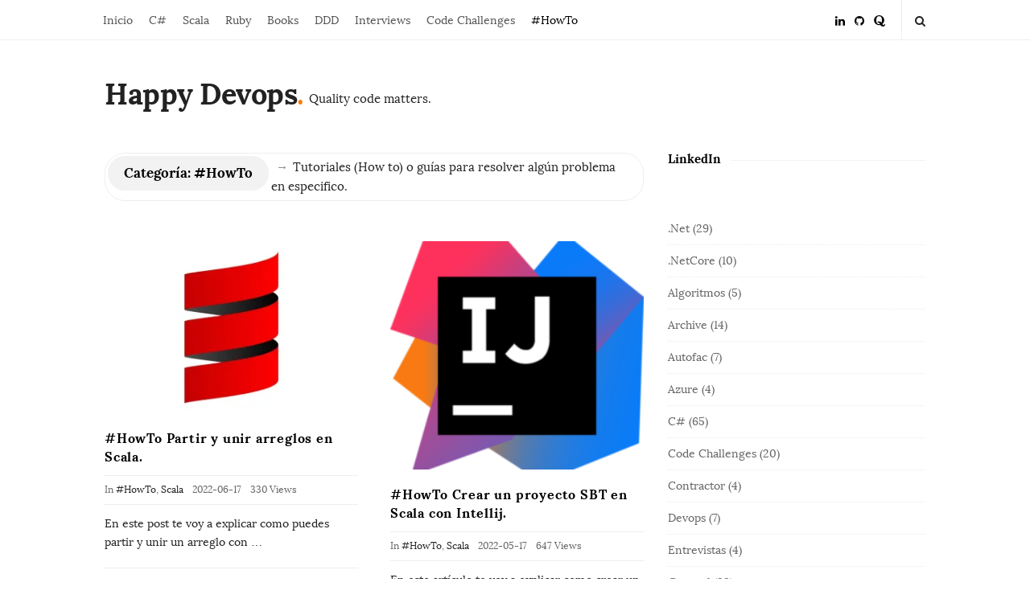

--- FILE ---
content_type: text/html; charset=UTF-8
request_url: https://happydevops.com/category/entregar-un-buen-producto/how-to/
body_size: 15243
content:
<!DOCTYPE html>
<html lang="es" class="no-js">
	<head>
		<meta charset="UTF-8">
		<meta name="viewport" content="width=device-width, initial-scale=1, maximum-scale=1">
		<meta http-equiv="X-UA-Compatible" content="IE=edge">
		<link rel="profile" href="https://gmpg.org/xfn/11">
		<link rel="pingback" href="https://happydevops.com/xmlrpc.php">
				<!--[if lt IE 9]>
		<script src="https://happydevops.com/wp-content/themes/writing/js/html5.js"></script>
		<![endif]-->
		<script>(function(){document.documentElement.className='js'})();</script>

		<meta name='robots' content='index, follow, max-image-preview:large, max-snippet:-1, max-video-preview:-1' />
<!-- Jetpack Site Verification Tags -->
<meta name="msvalidate.01" content="7ACD31B4B996C1B22162631893C42DF5" />

	<!-- This site is optimized with the Yoast SEO Premium plugin v23.3 (Yoast SEO v26.5) - https://yoast.com/wordpress/plugins/seo/ -->
	<title>#HowTo archivos &#8211; Happy Devops</title>
	<meta name="description" content="Los code smells son patrones de uso o comportamiento que pueden sugerir problemas o baja calidad en la codificación en un sistema." />
	<link rel="canonical" href="https://happydevops.com/category/hard-skills/how-to/" />
	<link rel="next" href="https://happydevops.com/category/hard-skills/how-to/page/2/" />
	<meta property="og:locale" content="es_ES" />
	<meta property="og:type" content="article" />
	<meta property="og:title" content="#HowTo archivos" />
	<meta property="og:description" content="Los code smells son patrones de uso o comportamiento que pueden sugerir problemas o baja calidad en la codificación en un sistema." />
	<meta property="og:url" content="https://happydevops.com/category/hard-skills/how-to/" />
	<meta property="og:site_name" content="Happy Devops" />
	<meta name="twitter:card" content="summary_large_image" />
	<script type="application/ld+json" class="yoast-schema-graph">{"@context":"https://schema.org","@graph":[{"@type":"CollectionPage","@id":"https://happydevops.com/category/hard-skills/how-to/","url":"https://happydevops.com/category/hard-skills/how-to/","name":"#HowTo archivos &#8211; Happy Devops","isPartOf":{"@id":"https://happydevops.com/#website"},"primaryImageOfPage":{"@id":"https://happydevops.com/category/hard-skills/how-to/#primaryimage"},"image":{"@id":"https://happydevops.com/category/hard-skills/how-to/#primaryimage"},"thumbnailUrl":"https://i0.wp.com/happydevops.com/wp-content/uploads/2022/03/logo-scala.jpeg?fit=866%2C650&ssl=1","description":"Los code smells son patrones de uso o comportamiento que pueden sugerir problemas o baja calidad en la codificación en un sistema.","breadcrumb":{"@id":"https://happydevops.com/category/hard-skills/how-to/#breadcrumb"},"inLanguage":"es"},{"@type":"ImageObject","inLanguage":"es","@id":"https://happydevops.com/category/hard-skills/how-to/#primaryimage","url":"https://i0.wp.com/happydevops.com/wp-content/uploads/2022/03/logo-scala.jpeg?fit=866%2C650&ssl=1","contentUrl":"https://i0.wp.com/happydevops.com/wp-content/uploads/2022/03/logo-scala.jpeg?fit=866%2C650&ssl=1","width":866,"height":650,"caption":"logo scala"},{"@type":"BreadcrumbList","@id":"https://happydevops.com/category/hard-skills/how-to/#breadcrumb","itemListElement":[{"@type":"ListItem","position":1,"name":"Portada","item":"https://happydevops.com/"},{"@type":"ListItem","position":2,"name":"Hard Skills","item":"https://happydevops.com/category/hard-skills/"},{"@type":"ListItem","position":3,"name":"#HowTo"}]},{"@type":"WebSite","@id":"https://happydevops.com/#website","url":"https://happydevops.com/","name":"Happy Devops","description":"Quality code matters.","publisher":{"@id":"https://happydevops.com/#/schema/person/1573a5ac0b96734eff46abd80fdba693"},"potentialAction":[{"@type":"SearchAction","target":{"@type":"EntryPoint","urlTemplate":"https://happydevops.com/?s={search_term_string}"},"query-input":{"@type":"PropertyValueSpecification","valueRequired":true,"valueName":"search_term_string"}}],"inLanguage":"es"},{"@type":["Person","Organization"],"@id":"https://happydevops.com/#/schema/person/1573a5ac0b96734eff46abd80fdba693","name":"Gustavo Sánchez","image":{"@type":"ImageObject","inLanguage":"es","@id":"https://happydevops.com/#/schema/person/image/","url":"https://i0.wp.com/happydevops.com/wp-content/uploads/2022/05/PROFILE.jpg?fit=1968%2C1968&ssl=1","contentUrl":"https://i0.wp.com/happydevops.com/wp-content/uploads/2022/05/PROFILE.jpg?fit=1968%2C1968&ssl=1","width":1968,"height":1968,"caption":"Gustavo Sánchez"},"logo":{"@id":"https://happydevops.com/#/schema/person/image/"},"description":"Soy especialista en escribir software de calidad. Mediante el uso de marcos de trabajo, técnicas y automatización de procesos he podido reducir los costes operativos de los sistemas de la empresa. Sistemas confiables y adaptables producen clientes felices.","sameAs":["http://Happydevops.com","https://www.linkedin.com/in/gustavo-sanchez-happydevops/"]}]}</script>
	<!-- / Yoast SEO Premium plugin. -->


<link rel='dns-prefetch' href='//www.googletagmanager.com' />
<link rel='dns-prefetch' href='//stats.wp.com' />
<link rel='dns-prefetch' href='//v0.wordpress.com' />
<link rel='preconnect' href='//c0.wp.com' />
<link rel='preconnect' href='//i0.wp.com' />
<link rel="alternate" type="application/rss+xml" title="Happy Devops &raquo; Feed" href="https://happydevops.com/feed/" />
<link rel="alternate" type="application/rss+xml" title="Happy Devops &raquo; Feed de los comentarios" href="https://happydevops.com/comments/feed/" />
<script type="text/javascript" id="wpp-js" src="https://happydevops.com/wp-content/plugins/wordpress-popular-posts/assets/js/wpp.min.js?ver=7.3.6" data-sampling="0" data-sampling-rate="100" data-api-url="https://happydevops.com/wp-json/wordpress-popular-posts" data-post-id="0" data-token="bc746bb871" data-lang="0" data-debug="0"></script>
<link rel="alternate" type="application/rss+xml" title="Happy Devops &raquo; Categoría #HowTo del feed" href="https://happydevops.com/category/hard-skills/how-to/feed/" />
<style id='wp-img-auto-sizes-contain-inline-css' type='text/css'>
img:is([sizes=auto i],[sizes^="auto," i]){contain-intrinsic-size:3000px 1500px}
/*# sourceURL=wp-img-auto-sizes-contain-inline-css */
</style>
<style id='wp-emoji-styles-inline-css' type='text/css'>

	img.wp-smiley, img.emoji {
		display: inline !important;
		border: none !important;
		box-shadow: none !important;
		height: 1em !important;
		width: 1em !important;
		margin: 0 0.07em !important;
		vertical-align: -0.1em !important;
		background: none !important;
		padding: 0 !important;
	}
/*# sourceURL=wp-emoji-styles-inline-css */
</style>
<style id='wp-block-library-inline-css' type='text/css'>
:root{--wp-block-synced-color:#7a00df;--wp-block-synced-color--rgb:122,0,223;--wp-bound-block-color:var(--wp-block-synced-color);--wp-editor-canvas-background:#ddd;--wp-admin-theme-color:#007cba;--wp-admin-theme-color--rgb:0,124,186;--wp-admin-theme-color-darker-10:#006ba1;--wp-admin-theme-color-darker-10--rgb:0,107,160.5;--wp-admin-theme-color-darker-20:#005a87;--wp-admin-theme-color-darker-20--rgb:0,90,135;--wp-admin-border-width-focus:2px}@media (min-resolution:192dpi){:root{--wp-admin-border-width-focus:1.5px}}.wp-element-button{cursor:pointer}:root .has-very-light-gray-background-color{background-color:#eee}:root .has-very-dark-gray-background-color{background-color:#313131}:root .has-very-light-gray-color{color:#eee}:root .has-very-dark-gray-color{color:#313131}:root .has-vivid-green-cyan-to-vivid-cyan-blue-gradient-background{background:linear-gradient(135deg,#00d084,#0693e3)}:root .has-purple-crush-gradient-background{background:linear-gradient(135deg,#34e2e4,#4721fb 50%,#ab1dfe)}:root .has-hazy-dawn-gradient-background{background:linear-gradient(135deg,#faaca8,#dad0ec)}:root .has-subdued-olive-gradient-background{background:linear-gradient(135deg,#fafae1,#67a671)}:root .has-atomic-cream-gradient-background{background:linear-gradient(135deg,#fdd79a,#004a59)}:root .has-nightshade-gradient-background{background:linear-gradient(135deg,#330968,#31cdcf)}:root .has-midnight-gradient-background{background:linear-gradient(135deg,#020381,#2874fc)}:root{--wp--preset--font-size--normal:16px;--wp--preset--font-size--huge:42px}.has-regular-font-size{font-size:1em}.has-larger-font-size{font-size:2.625em}.has-normal-font-size{font-size:var(--wp--preset--font-size--normal)}.has-huge-font-size{font-size:var(--wp--preset--font-size--huge)}.has-text-align-center{text-align:center}.has-text-align-left{text-align:left}.has-text-align-right{text-align:right}.has-fit-text{white-space:nowrap!important}#end-resizable-editor-section{display:none}.aligncenter{clear:both}.items-justified-left{justify-content:flex-start}.items-justified-center{justify-content:center}.items-justified-right{justify-content:flex-end}.items-justified-space-between{justify-content:space-between}.screen-reader-text{border:0;clip-path:inset(50%);height:1px;margin:-1px;overflow:hidden;padding:0;position:absolute;width:1px;word-wrap:normal!important}.screen-reader-text:focus{background-color:#ddd;clip-path:none;color:#444;display:block;font-size:1em;height:auto;left:5px;line-height:normal;padding:15px 23px 14px;text-decoration:none;top:5px;width:auto;z-index:100000}html :where(.has-border-color){border-style:solid}html :where([style*=border-top-color]){border-top-style:solid}html :where([style*=border-right-color]){border-right-style:solid}html :where([style*=border-bottom-color]){border-bottom-style:solid}html :where([style*=border-left-color]){border-left-style:solid}html :where([style*=border-width]){border-style:solid}html :where([style*=border-top-width]){border-top-style:solid}html :where([style*=border-right-width]){border-right-style:solid}html :where([style*=border-bottom-width]){border-bottom-style:solid}html :where([style*=border-left-width]){border-left-style:solid}html :where(img[class*=wp-image-]){height:auto;max-width:100%}:where(figure){margin:0 0 1em}html :where(.is-position-sticky){--wp-admin--admin-bar--position-offset:var(--wp-admin--admin-bar--height,0px)}@media screen and (max-width:600px){html :where(.is-position-sticky){--wp-admin--admin-bar--position-offset:0px}}

/*# sourceURL=wp-block-library-inline-css */
</style><style id='wp-block-categories-inline-css' type='text/css'>
.wp-block-categories{box-sizing:border-box}.wp-block-categories.alignleft{margin-right:2em}.wp-block-categories.alignright{margin-left:2em}.wp-block-categories.wp-block-categories-dropdown.aligncenter{text-align:center}.wp-block-categories .wp-block-categories__label{display:block;width:100%}
/*# sourceURL=https://c0.wp.com/c/6.9/wp-includes/blocks/categories/style.min.css */
</style>
<style id='wp-block-columns-inline-css' type='text/css'>
.wp-block-columns{box-sizing:border-box;display:flex;flex-wrap:wrap!important}@media (min-width:782px){.wp-block-columns{flex-wrap:nowrap!important}}.wp-block-columns{align-items:normal!important}.wp-block-columns.are-vertically-aligned-top{align-items:flex-start}.wp-block-columns.are-vertically-aligned-center{align-items:center}.wp-block-columns.are-vertically-aligned-bottom{align-items:flex-end}@media (max-width:781px){.wp-block-columns:not(.is-not-stacked-on-mobile)>.wp-block-column{flex-basis:100%!important}}@media (min-width:782px){.wp-block-columns:not(.is-not-stacked-on-mobile)>.wp-block-column{flex-basis:0;flex-grow:1}.wp-block-columns:not(.is-not-stacked-on-mobile)>.wp-block-column[style*=flex-basis]{flex-grow:0}}.wp-block-columns.is-not-stacked-on-mobile{flex-wrap:nowrap!important}.wp-block-columns.is-not-stacked-on-mobile>.wp-block-column{flex-basis:0;flex-grow:1}.wp-block-columns.is-not-stacked-on-mobile>.wp-block-column[style*=flex-basis]{flex-grow:0}:where(.wp-block-columns){margin-bottom:1.75em}:where(.wp-block-columns.has-background){padding:1.25em 2.375em}.wp-block-column{flex-grow:1;min-width:0;overflow-wrap:break-word;word-break:break-word}.wp-block-column.is-vertically-aligned-top{align-self:flex-start}.wp-block-column.is-vertically-aligned-center{align-self:center}.wp-block-column.is-vertically-aligned-bottom{align-self:flex-end}.wp-block-column.is-vertically-aligned-stretch{align-self:stretch}.wp-block-column.is-vertically-aligned-bottom,.wp-block-column.is-vertically-aligned-center,.wp-block-column.is-vertically-aligned-top{width:100%}
/*# sourceURL=https://c0.wp.com/c/6.9/wp-includes/blocks/columns/style.min.css */
</style>
<style id='wp-block-group-inline-css' type='text/css'>
.wp-block-group{box-sizing:border-box}:where(.wp-block-group.wp-block-group-is-layout-constrained){position:relative}
/*# sourceURL=https://c0.wp.com/c/6.9/wp-includes/blocks/group/style.min.css */
</style>
<style id='global-styles-inline-css' type='text/css'>
:root{--wp--preset--aspect-ratio--square: 1;--wp--preset--aspect-ratio--4-3: 4/3;--wp--preset--aspect-ratio--3-4: 3/4;--wp--preset--aspect-ratio--3-2: 3/2;--wp--preset--aspect-ratio--2-3: 2/3;--wp--preset--aspect-ratio--16-9: 16/9;--wp--preset--aspect-ratio--9-16: 9/16;--wp--preset--color--black: #000000;--wp--preset--color--cyan-bluish-gray: #abb8c3;--wp--preset--color--white: #ffffff;--wp--preset--color--pale-pink: #f78da7;--wp--preset--color--vivid-red: #cf2e2e;--wp--preset--color--luminous-vivid-orange: #ff6900;--wp--preset--color--luminous-vivid-amber: #fcb900;--wp--preset--color--light-green-cyan: #7bdcb5;--wp--preset--color--vivid-green-cyan: #00d084;--wp--preset--color--pale-cyan-blue: #8ed1fc;--wp--preset--color--vivid-cyan-blue: #0693e3;--wp--preset--color--vivid-purple: #9b51e0;--wp--preset--gradient--vivid-cyan-blue-to-vivid-purple: linear-gradient(135deg,rgb(6,147,227) 0%,rgb(155,81,224) 100%);--wp--preset--gradient--light-green-cyan-to-vivid-green-cyan: linear-gradient(135deg,rgb(122,220,180) 0%,rgb(0,208,130) 100%);--wp--preset--gradient--luminous-vivid-amber-to-luminous-vivid-orange: linear-gradient(135deg,rgb(252,185,0) 0%,rgb(255,105,0) 100%);--wp--preset--gradient--luminous-vivid-orange-to-vivid-red: linear-gradient(135deg,rgb(255,105,0) 0%,rgb(207,46,46) 100%);--wp--preset--gradient--very-light-gray-to-cyan-bluish-gray: linear-gradient(135deg,rgb(238,238,238) 0%,rgb(169,184,195) 100%);--wp--preset--gradient--cool-to-warm-spectrum: linear-gradient(135deg,rgb(74,234,220) 0%,rgb(151,120,209) 20%,rgb(207,42,186) 40%,rgb(238,44,130) 60%,rgb(251,105,98) 80%,rgb(254,248,76) 100%);--wp--preset--gradient--blush-light-purple: linear-gradient(135deg,rgb(255,206,236) 0%,rgb(152,150,240) 100%);--wp--preset--gradient--blush-bordeaux: linear-gradient(135deg,rgb(254,205,165) 0%,rgb(254,45,45) 50%,rgb(107,0,62) 100%);--wp--preset--gradient--luminous-dusk: linear-gradient(135deg,rgb(255,203,112) 0%,rgb(199,81,192) 50%,rgb(65,88,208) 100%);--wp--preset--gradient--pale-ocean: linear-gradient(135deg,rgb(255,245,203) 0%,rgb(182,227,212) 50%,rgb(51,167,181) 100%);--wp--preset--gradient--electric-grass: linear-gradient(135deg,rgb(202,248,128) 0%,rgb(113,206,126) 100%);--wp--preset--gradient--midnight: linear-gradient(135deg,rgb(2,3,129) 0%,rgb(40,116,252) 100%);--wp--preset--font-size--small: 13px;--wp--preset--font-size--medium: 20px;--wp--preset--font-size--large: 36px;--wp--preset--font-size--x-large: 42px;--wp--preset--spacing--20: 0.44rem;--wp--preset--spacing--30: 0.67rem;--wp--preset--spacing--40: 1rem;--wp--preset--spacing--50: 1.5rem;--wp--preset--spacing--60: 2.25rem;--wp--preset--spacing--70: 3.38rem;--wp--preset--spacing--80: 5.06rem;--wp--preset--shadow--natural: 6px 6px 9px rgba(0, 0, 0, 0.2);--wp--preset--shadow--deep: 12px 12px 50px rgba(0, 0, 0, 0.4);--wp--preset--shadow--sharp: 6px 6px 0px rgba(0, 0, 0, 0.2);--wp--preset--shadow--outlined: 6px 6px 0px -3px rgb(255, 255, 255), 6px 6px rgb(0, 0, 0);--wp--preset--shadow--crisp: 6px 6px 0px rgb(0, 0, 0);}:where(.is-layout-flex){gap: 0.5em;}:where(.is-layout-grid){gap: 0.5em;}body .is-layout-flex{display: flex;}.is-layout-flex{flex-wrap: wrap;align-items: center;}.is-layout-flex > :is(*, div){margin: 0;}body .is-layout-grid{display: grid;}.is-layout-grid > :is(*, div){margin: 0;}:where(.wp-block-columns.is-layout-flex){gap: 2em;}:where(.wp-block-columns.is-layout-grid){gap: 2em;}:where(.wp-block-post-template.is-layout-flex){gap: 1.25em;}:where(.wp-block-post-template.is-layout-grid){gap: 1.25em;}.has-black-color{color: var(--wp--preset--color--black) !important;}.has-cyan-bluish-gray-color{color: var(--wp--preset--color--cyan-bluish-gray) !important;}.has-white-color{color: var(--wp--preset--color--white) !important;}.has-pale-pink-color{color: var(--wp--preset--color--pale-pink) !important;}.has-vivid-red-color{color: var(--wp--preset--color--vivid-red) !important;}.has-luminous-vivid-orange-color{color: var(--wp--preset--color--luminous-vivid-orange) !important;}.has-luminous-vivid-amber-color{color: var(--wp--preset--color--luminous-vivid-amber) !important;}.has-light-green-cyan-color{color: var(--wp--preset--color--light-green-cyan) !important;}.has-vivid-green-cyan-color{color: var(--wp--preset--color--vivid-green-cyan) !important;}.has-pale-cyan-blue-color{color: var(--wp--preset--color--pale-cyan-blue) !important;}.has-vivid-cyan-blue-color{color: var(--wp--preset--color--vivid-cyan-blue) !important;}.has-vivid-purple-color{color: var(--wp--preset--color--vivid-purple) !important;}.has-black-background-color{background-color: var(--wp--preset--color--black) !important;}.has-cyan-bluish-gray-background-color{background-color: var(--wp--preset--color--cyan-bluish-gray) !important;}.has-white-background-color{background-color: var(--wp--preset--color--white) !important;}.has-pale-pink-background-color{background-color: var(--wp--preset--color--pale-pink) !important;}.has-vivid-red-background-color{background-color: var(--wp--preset--color--vivid-red) !important;}.has-luminous-vivid-orange-background-color{background-color: var(--wp--preset--color--luminous-vivid-orange) !important;}.has-luminous-vivid-amber-background-color{background-color: var(--wp--preset--color--luminous-vivid-amber) !important;}.has-light-green-cyan-background-color{background-color: var(--wp--preset--color--light-green-cyan) !important;}.has-vivid-green-cyan-background-color{background-color: var(--wp--preset--color--vivid-green-cyan) !important;}.has-pale-cyan-blue-background-color{background-color: var(--wp--preset--color--pale-cyan-blue) !important;}.has-vivid-cyan-blue-background-color{background-color: var(--wp--preset--color--vivid-cyan-blue) !important;}.has-vivid-purple-background-color{background-color: var(--wp--preset--color--vivid-purple) !important;}.has-black-border-color{border-color: var(--wp--preset--color--black) !important;}.has-cyan-bluish-gray-border-color{border-color: var(--wp--preset--color--cyan-bluish-gray) !important;}.has-white-border-color{border-color: var(--wp--preset--color--white) !important;}.has-pale-pink-border-color{border-color: var(--wp--preset--color--pale-pink) !important;}.has-vivid-red-border-color{border-color: var(--wp--preset--color--vivid-red) !important;}.has-luminous-vivid-orange-border-color{border-color: var(--wp--preset--color--luminous-vivid-orange) !important;}.has-luminous-vivid-amber-border-color{border-color: var(--wp--preset--color--luminous-vivid-amber) !important;}.has-light-green-cyan-border-color{border-color: var(--wp--preset--color--light-green-cyan) !important;}.has-vivid-green-cyan-border-color{border-color: var(--wp--preset--color--vivid-green-cyan) !important;}.has-pale-cyan-blue-border-color{border-color: var(--wp--preset--color--pale-cyan-blue) !important;}.has-vivid-cyan-blue-border-color{border-color: var(--wp--preset--color--vivid-cyan-blue) !important;}.has-vivid-purple-border-color{border-color: var(--wp--preset--color--vivid-purple) !important;}.has-vivid-cyan-blue-to-vivid-purple-gradient-background{background: var(--wp--preset--gradient--vivid-cyan-blue-to-vivid-purple) !important;}.has-light-green-cyan-to-vivid-green-cyan-gradient-background{background: var(--wp--preset--gradient--light-green-cyan-to-vivid-green-cyan) !important;}.has-luminous-vivid-amber-to-luminous-vivid-orange-gradient-background{background: var(--wp--preset--gradient--luminous-vivid-amber-to-luminous-vivid-orange) !important;}.has-luminous-vivid-orange-to-vivid-red-gradient-background{background: var(--wp--preset--gradient--luminous-vivid-orange-to-vivid-red) !important;}.has-very-light-gray-to-cyan-bluish-gray-gradient-background{background: var(--wp--preset--gradient--very-light-gray-to-cyan-bluish-gray) !important;}.has-cool-to-warm-spectrum-gradient-background{background: var(--wp--preset--gradient--cool-to-warm-spectrum) !important;}.has-blush-light-purple-gradient-background{background: var(--wp--preset--gradient--blush-light-purple) !important;}.has-blush-bordeaux-gradient-background{background: var(--wp--preset--gradient--blush-bordeaux) !important;}.has-luminous-dusk-gradient-background{background: var(--wp--preset--gradient--luminous-dusk) !important;}.has-pale-ocean-gradient-background{background: var(--wp--preset--gradient--pale-ocean) !important;}.has-electric-grass-gradient-background{background: var(--wp--preset--gradient--electric-grass) !important;}.has-midnight-gradient-background{background: var(--wp--preset--gradient--midnight) !important;}.has-small-font-size{font-size: var(--wp--preset--font-size--small) !important;}.has-medium-font-size{font-size: var(--wp--preset--font-size--medium) !important;}.has-large-font-size{font-size: var(--wp--preset--font-size--large) !important;}.has-x-large-font-size{font-size: var(--wp--preset--font-size--x-large) !important;}
:where(.wp-block-columns.is-layout-flex){gap: 2em;}:where(.wp-block-columns.is-layout-grid){gap: 2em;}
/*# sourceURL=global-styles-inline-css */
</style>
<style id='core-block-supports-inline-css' type='text/css'>
.wp-container-core-columns-is-layout-9d6595d7{flex-wrap:nowrap;}
/*# sourceURL=core-block-supports-inline-css */
</style>

<style id='classic-theme-styles-inline-css' type='text/css'>
/*! This file is auto-generated */
.wp-block-button__link{color:#fff;background-color:#32373c;border-radius:9999px;box-shadow:none;text-decoration:none;padding:calc(.667em + 2px) calc(1.333em + 2px);font-size:1.125em}.wp-block-file__button{background:#32373c;color:#fff;text-decoration:none}
/*# sourceURL=/wp-includes/css/classic-themes.min.css */
</style>
<link rel='stylesheet' id='wordpress-popular-posts-css-css' href='https://happydevops.com/wp-content/plugins/wordpress-popular-posts/assets/css/wpp.css?ver=7.3.6' type='text/css' media='all' />
<link rel='stylesheet' id='asalah-lora-css' href='https://happydevops.com/wp-content/themes/writing/framework/googlefonts/lora.css?ver=e0f5389a4b6f101fdf9e5f2e84a9c01c' type='text/css' media='all' />
<link rel='stylesheet' id='genericons-css' href='https://c0.wp.com/p/jetpack/15.3.1/_inc/genericons/genericons/genericons.css' type='text/css' media='all' />
<link rel='stylesheet' id='bootstrap-css' href='https://happydevops.com/wp-content/themes/writing/framework/bootstrap/css/bootstrap.css?ver=1' type='text/css' media='all' />
<link rel='stylesheet' id='fontawesome-css' href='https://happydevops.com/wp-content/themes/writing/framework/font-awesome/css/font-awesome.min.css?ver=1' type='text/css' media='all' />
<link rel='stylesheet' id='asalah-plugins-css' href='https://happydevops.com/wp-content/themes/writing/pluginstyle.css?ver=1' type='text/css' media='all' />
<link rel='stylesheet' id='asalah-style-css' href='https://happydevops.com/wp-content/themes/writing/style.css?ver=3.791' type='text/css' media='all' />
<script type="text/javascript" src="https://c0.wp.com/c/6.9/wp-includes/js/jquery/jquery.min.js" id="jquery-core-js"></script>
<script type="text/javascript" src="https://c0.wp.com/c/6.9/wp-includes/js/jquery/jquery-migrate.min.js" id="jquery-migrate-js"></script>
<script type="text/javascript" src="https://happydevops.com/wp-content/themes/writing/js/modernizr.js?ver=1" id="asalah-modernizr-js"></script>

<!-- Fragmento de código de la etiqueta de Google (gtag.js) añadida por Site Kit -->
<!-- Fragmento de código de Google Analytics añadido por Site Kit -->
<script type="text/javascript" src="https://www.googletagmanager.com/gtag/js?id=G-KC4X286ND7" id="google_gtagjs-js" async></script>
<script type="text/javascript" id="google_gtagjs-js-after">
/* <![CDATA[ */
window.dataLayer = window.dataLayer || [];function gtag(){dataLayer.push(arguments);}
gtag("set","linker",{"domains":["happydevops.com"]});
gtag("js", new Date());
gtag("set", "developer_id.dZTNiMT", true);
gtag("config", "G-KC4X286ND7");
//# sourceURL=google_gtagjs-js-after
/* ]]> */
</script>
<link rel="https://api.w.org/" href="https://happydevops.com/wp-json/" /><link rel="alternate" title="JSON" type="application/json" href="https://happydevops.com/wp-json/wp/v2/categories/72" /><link rel="EditURI" type="application/rsd+xml" title="RSD" href="https://happydevops.com/xmlrpc.php?rsd" />
<meta name="generator" content="Site Kit by Google 1.170.0" />	<style>img#wpstats{display:none}</style>
		            <style id="wpp-loading-animation-styles">@-webkit-keyframes bgslide{from{background-position-x:0}to{background-position-x:-200%}}@keyframes bgslide{from{background-position-x:0}to{background-position-x:-200%}}.wpp-widget-block-placeholder,.wpp-shortcode-placeholder{margin:0 auto;width:60px;height:3px;background:#dd3737;background:linear-gradient(90deg,#dd3737 0%,#571313 10%,#dd3737 100%);background-size:200% auto;border-radius:3px;-webkit-animation:bgslide 1s infinite linear;animation:bgslide 1s infinite linear}</style>
            <style type="text/css" id="asalah_custom_style_code">@media screen and (min-width: 1050px) {.container { width:1050px; }}@media screen and (min-width: 1221px) {.wp-block-image.alignwide {margin-left: -85px;margin-right: -85px;}}@media screen and (max-width: 1220px) {.wp-block-image.alignwide,
									  .wp-block-embed.alignwide,
									  .wp-block-cover-image.alignwide,
									  .wp-block-cover.alignwide {margin-left: -45px;margin-right: -45px;}}@media screen and (max-width: 1150px) {.wp-block-image.alignwide,
									  .wp-block-embed.alignwide,
									  .wp-block-cover-image.alignwide,
									  .wp-block-cover.alignwide {margin-left: -25px;margin-right: -25px;}}@media screen and (max-width: 1110px) {.wp-block-image.alignwide,
									  .wp-block-embed.alignwide,
									  .wp-block-cover-image.alignwide,
									  .wp-block-cover.alignwide {margin-left: 0px;margin-right: 0px;}}@media screen and (max-width: 1050px) {.wp-block-image.alignwide,
									  .wp-block-embed.alignwide,
									  .wp-block-cover-image.alignwide,
									  .wp-block-cover.alignwide {margin-left: -45px;margin-right: -45px;}}@media screen and (max-width: 798px) {.wp-block-image.alignwide,
									  .wp-block-embed.alignwide,
									  .wp-block-cover-image.alignwide,
									  .wp-block-cover.alignwide {margin-left: 0px;margin-right: 0px;}}.main_content.col-md-12 .blog_single .blog_post_text, .main_content.col-md-9 .blog_single .blog_post_text {}.main_content.col-md-12 .blog_posts_list .blog_post_text, .blog_post_description, .blog_posts_wrapper.masonry_blog_style .blog_post_description, .main_content.col-md-12 .blog_posts_wrapper.list_blog_style.blog_posts_list .blog_post_text, .blog_posts_wrapper.list_blog_style .blog_post_description p, .blog_posts_wrapper.masonry_blog_style .blog_post_description, .blog_posts_wrapper.banner_grid_blog_style .blog_style_featured_other .blog_post_description, .blog_posts_wrapper.list_blog_style .blog_post_description p, .blog_posts_wrapper.banner_list_blog_style .blog_style_featured_other .blog_post_description p {}.blog_posts_list .blog_post .entry-content p:last-of-type { display: inline;}</style><!-- Tracking code easily added by NK Google Analytics -->
<!-- Global site tag (gtag.js) - Google Analytics --><script async src="https://www.googletagmanager.com/gtag/js?id=UA-129442490-1"></script><script>  window.dataLayer = window.dataLayer || [];  function gtag(){dataLayer.push(arguments);}  gtag('js', new Date());  gtag('config', 'UA-129442490-1');</script>	</head>
		<body data-rsssl=1 class="archive category category-how-to category-72 wp-embed-responsive wp-theme-writing sticky_menu_enabled">

					<!-- Load facebook SDK -->
			<div id="fb-root"></div>
			<script>
			jQuery(document).ready(function() {
								
					(function(d, s, id){
			     var js, fjs = d.getElementsByTagName(s)[0];
			     if (d.getElementById(id)) {return;}
			     js = d.createElement(s); js.id = id; js.async = true;
			     js.src = "//connect.facebook.net/es_ES/sdk.js#xfbml=1&version=v2.11";
			     fjs.parentNode.insertBefore(js, fjs);
			   }(document, 'script', 'facebook-jssdk'));
			 });
			</script>
		    <!-- End Load facebook SDK -->
		
			<!-- top menu area -->
			<div class="sticky_header">
						<div class="top_menu_wrapper">
			<div class="container">
				<div class="mobile_menu_button">
											<span class="mobile_menu_text">Menu</span>
											<div class="writing_mobile_icon"><span></span><span></span><span></span></div>
				</div><!-- end mobile_menu_button -->
							<div class="top_header_items_holder">
											<div class="main_menu pull-left">
							<div class="main_nav"><ul id="menu-menu-superior" class="nav navbar-nav"><li id="menu-item-19" class="menu-item menu-item-type-custom menu-item-object-custom menu-item-home menu-item-19 default_menu"><a href="https://happydevops.com/">Inicio</a></li>
<li id="menu-item-2830" class="menu-item menu-item-type-taxonomy menu-item-object-category menu-item-2830 default_menu"><a href="https://happydevops.com/category/csharp/">C#</a></li>
<li id="menu-item-2829" class="menu-item menu-item-type-taxonomy menu-item-object-category menu-item-2829 default_menu"><a href="https://happydevops.com/category/scala/">Scala</a></li>
<li id="menu-item-2835" class="menu-item menu-item-type-taxonomy menu-item-object-category menu-item-2835 default_menu"><a href="https://happydevops.com/category/ruby/">Ruby</a></li>
<li id="menu-item-2831" class="menu-item menu-item-type-taxonomy menu-item-object-category menu-item-2831 default_menu"><a href="https://happydevops.com/category/general/libros/">Books</a></li>
<li id="menu-item-2832" class="menu-item menu-item-type-taxonomy menu-item-object-category menu-item-2832 default_menu"><a href="https://happydevops.com/category/soft-skills/ddd/">DDD</a></li>
<li id="menu-item-2833" class="menu-item menu-item-type-taxonomy menu-item-object-category menu-item-2833 default_menu"><a href="https://happydevops.com/category/entrevistas/">Interviews</a></li>
<li id="menu-item-2834" class="menu-item menu-item-type-taxonomy menu-item-object-category menu-item-2834 default_menu"><a href="https://happydevops.com/category/code-challenge/">Code Challenges</a></li>
<li id="menu-item-2837" class="menu-item menu-item-type-taxonomy menu-item-object-category current-menu-item menu-item-2837 default_menu active"><a href="https://happydevops.com/category/hard-skills/how-to/">#HowTo</a></li>
</ul></div>						</div>
											<div class="header_icons pull-right text_right">

							<!-- start header social icons --> <div class="social_icons_list header_social_icons pull-left"><a rel="nofollow noreferrer" target="_blank" href="https://www.linkedin.com/in/gustavo-sanchez-happydevops/" title="Linked In" class="social_icon social_linkedin social_icon_linkedin"><i class="fa fa-linkedin"></i></a><a rel="nofollow noreferrer" target="_blank" href="https://github.com/HappyDevops" title="Github" class="social_icon social_github social_icon_github"><i class="fa fa-github"></i></a><a rel="nofollow noreferrer" target="_blank" href="https://es.quora.com/profile/Gustavo-Sanchez-12" title="Quora" class="social_icon social_quora social_icon_quora"><i class="fa fa-quora"></i></a></div> <!-- end header social icons --> 								<!-- start search box -->
								<div class="header_search pull-right">
									<form class="search clearfix animated searchHelperFade" method="get" id="searchform" action="https://happydevops.com/">
	<input class="col-md-12 search_text" id="appendedInputButton" placeholder="Hit enter to search" type="text" name="s">
	<input type="hidden" name="post_type" value="post" />
	<i class="fa fa-search"><input type="submit" class="search_submit" id="searchsubmit" value="" /></i>
</form>
								</div>
								<!-- end search box -->
													</div>
									</div> <!-- end .top_header_items_holder -->
			</div> <!-- end container -->
		</div>
					</div> <!-- end sticky_header -->
				<div id="page" class="hfeed site">

			<!-- start site main container -->
			<div class="site_main_container">
				<!-- header -->
					<header class="site_header">

						<!-- top menu area -->
													<div class="invisible_header"></div>
												<!-- header logo wrapper -->
						<div class="header_logo_wrapper  ">
							<div class="container">
										<div class="logo_wrapper">
								<h2 class="site_logo site-title pull-left clearfix">
						<a title="Happy Devops" href="https://happydevops.com/" rel="home">Happy Devops</a><span class="logo_dot skin_color">.</span>
					</h2>
													<p class="title_tagline_beside logo_tagline site_tagline">Quality code matters.</p>
									</div> <!-- logo_wrapper -->
									</div><!-- end container -->
						</div><!-- end .header_logo_wrapper -->

											</header><!-- header -->

				<!-- start stie content -->
				<section id="content" class="site_content">
					<div class="container">
						<div class="row"><main class="main_content archive_page_content col-md-9 pull-left">

	<header class="page-header page_main_title clearfix">
		<h1 class="page-title title">Categoría: <span>#HowTo</span></h1><div class="taxonomy-description"><span class="archive_arrow">&#8594;</span><p>Tutoriales (How to) o guías para resolver algún problema en especifico.</p>
</div>	</header><!-- .page-header -->

	
		<!-- Start posts list wrapper div -->
		<div class="blog_posts_wrapper blog_posts_list clearfix  asalah_blog_global_setting masonry_blog_style">

				<article id="post-2801" class="blog_post_container post-2801 post type-post status-publish format-standard has-post-thumbnail hentry category-how-to category-scala tag-array tag-howto tag-scala" >

					<div class="asalah_hidden_schemas" style="display:none;">
				<span class="blog_meta_item blog_meta_author"><span class="author vcard"><a class="url fn n" href="https://happydevops.com/author/admin/">Gustavo Sánchez</a></span></span>			</div><!-- end asalah_hidden_schemas-->
				<div class="blog_post clearfix">
		<div class="blog_post_banner blog_post_image"><a href="https://happydevops.com/2022/06/17/partir-y-unir-arreglos-en-scala/" title="#HowTo Partir y unir arreglos en Scala."><img width="340" height="231" src="https://i0.wp.com/happydevops.com/wp-content/uploads/2022/03/logo-scala.jpeg?resize=340%2C231&amp;ssl=1" class="img-responsive wp-post-image" alt="logo scala" decoding="async" loading="lazy" sizes="(min-width: 768px) 33.33vw, (min-width: 500px) 50vw, 100vw" /></a>      </div>			<div class="blog_post_title">
				<h2 class="entry-title title post_title"><a href="https://happydevops.com/2022/06/17/partir-y-unir-arreglos-en-scala/" rel="bookmark">#HowTo Partir y unir arreglos en Scala.</a></h2>			</div><!-- end blog_post_title -->
					<div class="blog_post_meta clearfix">
				<span class="blog_meta_item blog_meta_category">In <a href="https://happydevops.com/category/hard-skills/how-to/" rel="category tag">#HowTo</a>, <a href="https://happydevops.com/category/scala/" rel="category tag">Scala</a></span><span class="blog_meta_item blog_meta_tags">Tags <a href="https://happydevops.com/tag/array/" rel="tag">array</a>, <a href="https://happydevops.com/tag/howto/" rel="tag">howto</a>, <a href="https://happydevops.com/tag/scala/" rel="tag">scala</a></span><span class="blog_meta_item blog_meta_date"><span class="screen-reader-text">Publish Date</span><time class="entry-date published updated" datetime="2022-06-17T07:24:59-05:00">2022-06-17</time></span><span class="blog_meta_item blog_meta_views">330 Views</span>			</div>
												<div class="entry-content blog_post_text blog_post_description"><!-- Start entry-content div -->
							<p>En este post te voy a explicar como puedes partir y unir un arreglo con</p><a href="https://happydevops.com/2022/06/17/partir-y-unir-arreglos-en-scala/" class="more_link more_link_dots"> &hellip; </a>						</div><!-- end entry-content div -->
							
					<div class="blog_post_control clearfix">

				
														<div class="blog_post_control_item blog_post_readmore">
								<a href="https://happydevops.com/2022/06/17/partir-y-unir-arreglos-en-scala/" class="read_more_link">Seguir leyendo...</a>							</div><!-- end .blog_post_readmore -->
														</div><!-- end blog_post_control -->
		
		</div><!-- end blog_post -->
	</article><!-- end #post-## blog_post_container-->
		<article id="post-2667" class="blog_post_container post-2667 post type-post status-publish format-standard has-post-thumbnail hentry category-how-to category-scala" >

					<div class="asalah_hidden_schemas" style="display:none;">
				<span class="blog_meta_item blog_meta_author"><span class="author vcard"><a class="url fn n" href="https://happydevops.com/author/admin/">Gustavo Sánchez</a></span></span>			</div><!-- end asalah_hidden_schemas-->
				<div class="blog_post clearfix">
		<div class="blog_post_banner blog_post_image"><a href="https://happydevops.com/2022/05/17/proyecto-sbt-en-scala-con-intellij/" title="#HowTo Crear un proyecto SBT en Scala con Intellij."><img width="256" height="231" src="https://i0.wp.com/happydevops.com/wp-content/uploads/2022/05/intellij-logo-e1652836083209.png?resize=256%2C231&amp;ssl=1" class="img-responsive wp-post-image" alt="intellij logo" decoding="async" loading="lazy" sizes="(min-width: 768px) 33.33vw, (min-width: 500px) 50vw, 100vw" /></a>      </div>			<div class="blog_post_title">
				<h2 class="entry-title title post_title"><a href="https://happydevops.com/2022/05/17/proyecto-sbt-en-scala-con-intellij/" rel="bookmark">#HowTo Crear un proyecto SBT en Scala con Intellij.</a></h2>			</div><!-- end blog_post_title -->
					<div class="blog_post_meta clearfix">
				<span class="blog_meta_item blog_meta_category">In <a href="https://happydevops.com/category/hard-skills/how-to/" rel="category tag">#HowTo</a>, <a href="https://happydevops.com/category/scala/" rel="category tag">Scala</a></span><span class="blog_meta_item blog_meta_date"><span class="screen-reader-text">Publish Date</span><time class="entry-date published" datetime="2022-05-17T20:03:05-05:00">2022-05-17</time></span><span class="blog_meta_item blog_meta_views">647 Views</span>			</div>
												<div class="entry-content blog_post_text blog_post_description"><!-- Start entry-content div -->
							<p>En este artículo te voy a explicar como crear un proyecto SBT con Scala usando</p><a href="https://happydevops.com/2022/05/17/proyecto-sbt-en-scala-con-intellij/" class="more_link more_link_dots"> &hellip; </a>						</div><!-- end entry-content div -->
							
					<div class="blog_post_control clearfix">

				
														<div class="blog_post_control_item blog_post_readmore">
								<a href="https://happydevops.com/2022/05/17/proyecto-sbt-en-scala-con-intellij/" class="read_more_link">Seguir leyendo...</a>							</div><!-- end .blog_post_readmore -->
														</div><!-- end blog_post_control -->
		
		</div><!-- end blog_post -->
	</article><!-- end #post-## blog_post_container-->
		<article id="post-2309" class="blog_post_container post-2309 post type-post status-publish format-standard has-post-thumbnail hentry category-how-to category-scala tag-howto tag-nanotime tag-scala" >

					<div class="asalah_hidden_schemas" style="display:none;">
				<span class="blog_meta_item blog_meta_author"><span class="author vcard"><a class="url fn n" href="https://happydevops.com/author/admin/">Gustavo Sánchez</a></span></span>			</div><!-- end asalah_hidden_schemas-->
				<div class="blog_post clearfix">
		<div class="blog_post_banner blog_post_image"><a href="https://happydevops.com/2022/04/26/howto-medir-el-tiempo-de-ejecucion-de-un-bloque-de-codigo-en-scala/" title="#HowTo Medir el tiempo de ejecución de un bloque de código en Scala."><img width="340" height="231" src="https://i0.wp.com/happydevops.com/wp-content/uploads/2022/03/logo-scala.jpeg?resize=340%2C231&amp;ssl=1" class="img-responsive wp-post-image" alt="logo scala" decoding="async" loading="lazy" sizes="(min-width: 768px) 33.33vw, (min-width: 500px) 50vw, 100vw" /></a>      </div>			<div class="blog_post_title">
				<h2 class="entry-title title post_title"><a href="https://happydevops.com/2022/04/26/howto-medir-el-tiempo-de-ejecucion-de-un-bloque-de-codigo-en-scala/" rel="bookmark">#HowTo Medir el tiempo de ejecución de un bloque de código en Scala.</a></h2>			</div><!-- end blog_post_title -->
					<div class="blog_post_meta clearfix">
				<span class="blog_meta_item blog_meta_category">In <a href="https://happydevops.com/category/hard-skills/how-to/" rel="category tag">#HowTo</a>, <a href="https://happydevops.com/category/scala/" rel="category tag">Scala</a></span><span class="blog_meta_item blog_meta_tags">Tags <a href="https://happydevops.com/tag/howto/" rel="tag">howto</a>, <a href="https://happydevops.com/tag/nanotime/" rel="tag">nanotime</a>, <a href="https://happydevops.com/tag/scala/" rel="tag">scala</a></span><span class="blog_meta_item blog_meta_date"><span class="screen-reader-text">Publish Date</span><time class="entry-date published" datetime="2022-04-26T07:54:32-05:00">2022-04-26</time></span><span class="blog_meta_item blog_meta_views">398 Views</span>			</div>
												<div class="entry-content blog_post_text blog_post_description"><!-- Start entry-content div -->
							<p>En este post te voy a explicar como puedes medir el periodo de ejecución de un bloque de código en</p><a href="https://happydevops.com/2022/04/26/howto-medir-el-tiempo-de-ejecucion-de-un-bloque-de-codigo-en-scala/" class="more_link more_link_dots"> &hellip; </a>						</div><!-- end entry-content div -->
							
					<div class="blog_post_control clearfix">

				
														<div class="blog_post_control_item blog_post_readmore">
								<a href="https://happydevops.com/2022/04/26/howto-medir-el-tiempo-de-ejecucion-de-un-bloque-de-codigo-en-scala/" class="read_more_link">Seguir leyendo...</a>							</div><!-- end .blog_post_readmore -->
														</div><!-- end blog_post_control -->
		
		</div><!-- end blog_post -->
	</article><!-- end #post-## blog_post_container-->
		<article id="post-1981" class="blog_post_container post-1981 post type-post status-publish format-standard has-post-thumbnail hentry category-net category-how-to tag-newtonsoft tag-serializacion" >

					<div class="asalah_hidden_schemas" style="display:none;">
				<span class="blog_meta_item blog_meta_author"><span class="author vcard"><a class="url fn n" href="https://happydevops.com/author/admin/">Gustavo Sánchez</a></span></span>			</div><!-- end asalah_hidden_schemas-->
				<div class="blog_post clearfix">
		<div class="blog_post_banner blog_post_image"><a href="https://happydevops.com/2022/03/10/howto-serializar-un-objeto-en-con-c-y-newtonsoft/" title="#HowTo Serializar un objeto en {} con C# y Newtonsoft."><img width="340" height="231" src="https://i0.wp.com/happydevops.com/wp-content/uploads/2020/01/1024px-C_Sharp_wordmark.svg_.png?resize=340%2C231&amp;ssl=1" class="img-responsive wp-post-image" alt="csharp_logo" decoding="async" loading="lazy" sizes="(min-width: 768px) 33.33vw, (min-width: 500px) 50vw, 100vw" /></a>      </div>			<div class="blog_post_title">
				<h2 class="entry-title title post_title"><a href="https://happydevops.com/2022/03/10/howto-serializar-un-objeto-en-con-c-y-newtonsoft/" rel="bookmark">#HowTo Serializar un objeto en {} con C# y Newtonsoft.</a></h2>			</div><!-- end blog_post_title -->
					<div class="blog_post_meta clearfix">
				<span class="blog_meta_item blog_meta_category">In <a href="https://happydevops.com/category/net/" rel="category tag">.Net</a>, <a href="https://happydevops.com/category/hard-skills/how-to/" rel="category tag">#HowTo</a></span><span class="blog_meta_item blog_meta_tags">Tags <a href="https://happydevops.com/tag/newtonsoft/" rel="tag">newtonsoft</a>, <a href="https://happydevops.com/tag/serializacion/" rel="tag">serializacion</a></span><span class="blog_meta_item blog_meta_date"><span class="screen-reader-text">Publish Date</span><time class="entry-date published" datetime="2022-03-10T19:12:16-06:00">2022-03-10</time></span><span class="blog_meta_item blog_meta_views">1208 Views</span>			</div>
												<div class="entry-content blog_post_text blog_post_description"><!-- Start entry-content div -->
							<p>En este post te voy a explicar como serializar una clase en C# en un objeto vacío de JSON {}  con</p><a href="https://happydevops.com/2022/03/10/howto-serializar-un-objeto-en-con-c-y-newtonsoft/" class="more_link more_link_dots"> &hellip; </a>						</div><!-- end entry-content div -->
							
					<div class="blog_post_control clearfix">

				
														<div class="blog_post_control_item blog_post_readmore">
								<a href="https://happydevops.com/2022/03/10/howto-serializar-un-objeto-en-con-c-y-newtonsoft/" class="read_more_link">Seguir leyendo...</a>							</div><!-- end .blog_post_readmore -->
														</div><!-- end blog_post_control -->
		
		</div><!-- end blog_post -->
	</article><!-- end #post-## blog_post_container-->
		<article id="post-1913" class="blog_post_container post-1913 post type-post status-publish format-standard has-post-thumbnail hentry category-how-to category-csharp tag-c tag-internalsvisibleto" >

					<div class="asalah_hidden_schemas" style="display:none;">
				<span class="blog_meta_item blog_meta_author"><span class="author vcard"><a class="url fn n" href="https://happydevops.com/author/admin/">Gustavo Sánchez</a></span></span>			</div><!-- end asalah_hidden_schemas-->
				<div class="blog_post clearfix">
		<div class="blog_post_banner blog_post_image"><a href="https://happydevops.com/2022/02/16/howto-hacer-visibles-componentes-internos-de-un-ensamblado-a-otro-en-un-proyecto-c-internalsvisibleto/" title="#HowTo Hacer visibles componentes internos de un ensamblado a otro en un proyecto C#  (InternalsVisibleTo)."><img width="340" height="231" src="https://i0.wp.com/happydevops.com/wp-content/uploads/2020/01/1024px-C_Sharp_wordmark.svg_.png?resize=340%2C231&amp;ssl=1" class="img-responsive wp-post-image" alt="csharp_logo" decoding="async" loading="lazy" sizes="(min-width: 768px) 33.33vw, (min-width: 500px) 50vw, 100vw" /></a>      </div>			<div class="blog_post_title">
				<h2 class="entry-title title post_title"><a href="https://happydevops.com/2022/02/16/howto-hacer-visibles-componentes-internos-de-un-ensamblado-a-otro-en-un-proyecto-c-internalsvisibleto/" rel="bookmark">#HowTo Hacer visibles componentes internos de un ensamblado a otro en un proyecto C#  (InternalsVisibleTo).</a></h2>			</div><!-- end blog_post_title -->
					<div class="blog_post_meta clearfix">
				<span class="blog_meta_item blog_meta_category">In <a href="https://happydevops.com/category/hard-skills/how-to/" rel="category tag">#HowTo</a>, <a href="https://happydevops.com/category/csharp/" rel="category tag">C#</a></span><span class="blog_meta_item blog_meta_tags">Tags <a href="https://happydevops.com/tag/c/" rel="tag">c#</a>, <a href="https://happydevops.com/tag/internalsvisibleto/" rel="tag">internalsvisibleto</a></span><span class="blog_meta_item blog_meta_date"><span class="screen-reader-text">Publish Date</span><time class="entry-date published" datetime="2022-02-16T07:53:09-06:00">2022-02-16</time></span><span class="blog_meta_item blog_meta_views">418 Views</span>			</div>
												<div class="entry-content blog_post_text blog_post_description"><!-- Start entry-content div -->
							<p>En este post te voy a explicar como hacer visibles los componentes internos de un ensamblado a otro en</p><a href="https://happydevops.com/2022/02/16/howto-hacer-visibles-componentes-internos-de-un-ensamblado-a-otro-en-un-proyecto-c-internalsvisibleto/" class="more_link more_link_dots"> &hellip; </a>						</div><!-- end entry-content div -->
							
					<div class="blog_post_control clearfix">

				
														<div class="blog_post_control_item blog_post_readmore">
								<a href="https://happydevops.com/2022/02/16/howto-hacer-visibles-componentes-internos-de-un-ensamblado-a-otro-en-un-proyecto-c-internalsvisibleto/" class="read_more_link">Seguir leyendo...</a>							</div><!-- end .blog_post_readmore -->
														</div><!-- end blog_post_control -->
		
		</div><!-- end blog_post -->
	</article><!-- end #post-## blog_post_container-->
		<article id="post-1909" class="blog_post_container post-1909 post type-post status-publish format-standard has-post-thumbnail hentry category-how-to category-csharp tag-c tag-howto tag-internalsvisibleto" >

					<div class="asalah_hidden_schemas" style="display:none;">
				<span class="blog_meta_item blog_meta_author"><span class="author vcard"><a class="url fn n" href="https://happydevops.com/author/admin/">Gustavo Sánchez</a></span></span>			</div><!-- end asalah_hidden_schemas-->
				<div class="blog_post clearfix">
		<div class="blog_post_banner blog_post_image"><a href="https://happydevops.com/2022/02/16/howto-make-visible-internal-assembly-components-to-another-assembly-in-a-c-project-internalsvisibleto/" title="#HowTo Make visible internal assembly components to another assembly in a C# project (InternalsVisibleTo)."><img width="340" height="231" src="https://i0.wp.com/happydevops.com/wp-content/uploads/2020/01/1024px-C_Sharp_wordmark.svg_.png?resize=340%2C231&amp;ssl=1" class="img-responsive wp-post-image" alt="csharp_logo" decoding="async" loading="lazy" sizes="(min-width: 768px) 33.33vw, (min-width: 500px) 50vw, 100vw" /></a>      </div>			<div class="blog_post_title">
				<h2 class="entry-title title post_title"><a href="https://happydevops.com/2022/02/16/howto-make-visible-internal-assembly-components-to-another-assembly-in-a-c-project-internalsvisibleto/" rel="bookmark">#HowTo Make visible internal assembly components to another assembly in a C# project (InternalsVisibleTo).</a></h2>			</div><!-- end blog_post_title -->
					<div class="blog_post_meta clearfix">
				<span class="blog_meta_item blog_meta_category">In <a href="https://happydevops.com/category/hard-skills/how-to/" rel="category tag">#HowTo</a>, <a href="https://happydevops.com/category/csharp/" rel="category tag">C#</a></span><span class="blog_meta_item blog_meta_tags">Tags <a href="https://happydevops.com/tag/c/" rel="tag">c#</a>, <a href="https://happydevops.com/tag/howto/" rel="tag">howto</a>, <a href="https://happydevops.com/tag/internalsvisibleto/" rel="tag">internalsvisibleto</a></span><span class="blog_meta_item blog_meta_date"><span class="screen-reader-text">Publish Date</span><time class="entry-date published" datetime="2022-02-16T07:25:19-06:00">2022-02-16</time></span><span class="blog_meta_item blog_meta_views">908 Views</span>			</div>
												<div class="entry-content blog_post_text blog_post_description"><!-- Start entry-content div -->
							<p>In this post, I&#8217;m going to explain to you how to make the internal components of a DotNet assembly visible to another</p><a href="https://happydevops.com/2022/02/16/howto-make-visible-internal-assembly-components-to-another-assembly-in-a-c-project-internalsvisibleto/" class="more_link more_link_dots"> &hellip; </a>						</div><!-- end entry-content div -->
							
					<div class="blog_post_control clearfix">

				
														<div class="blog_post_control_item blog_post_readmore">
								<a href="https://happydevops.com/2022/02/16/howto-make-visible-internal-assembly-components-to-another-assembly-in-a-c-project-internalsvisibleto/" class="read_more_link">Seguir leyendo...</a>							</div><!-- end .blog_post_readmore -->
														</div><!-- end blog_post_control -->
		
		</div><!-- end blog_post -->
	</article><!-- end #post-## blog_post_container-->
		<article id="post-1849" class="blog_post_container post-1849 post type-post status-publish format-standard has-post-thumbnail hentry category-net category-netcore category-how-to category-autofac-tecnologias category-csharp tag-autofac tag-delegates tag-factiory-delegates tag-factory-method" >

					<div class="asalah_hidden_schemas" style="display:none;">
				<span class="blog_meta_item blog_meta_author"><span class="author vcard"><a class="url fn n" href="https://happydevops.com/author/admin/">Gustavo Sánchez</a></span></span>			</div><!-- end asalah_hidden_schemas-->
				<div class="blog_post clearfix">
		<div class="blog_post_banner blog_post_image"><a href="https://happydevops.com/2021/12/02/howto-crear-un-factory-delegate-en-autofac-6-0-0-y-c/" title="#HowTo Crear un Factory delegate en Autofac 6.0.0 y C#."><img width="340" height="231" src="https://i0.wp.com/happydevops.com/wp-content/uploads/2020/01/1024px-C_Sharp_wordmark.svg_.png?resize=340%2C231&amp;ssl=1" class="img-responsive wp-post-image" alt="csharp_logo" decoding="async" loading="lazy" sizes="(min-width: 768px) 33.33vw, (min-width: 500px) 50vw, 100vw" /></a>      </div>			<div class="blog_post_title">
				<h2 class="entry-title title post_title"><a href="https://happydevops.com/2021/12/02/howto-crear-un-factory-delegate-en-autofac-6-0-0-y-c/" rel="bookmark">#HowTo Crear un Factory delegate en Autofac 6.0.0 y C#.</a></h2>			</div><!-- end blog_post_title -->
					<div class="blog_post_meta clearfix">
				<span class="blog_meta_item blog_meta_category">In <a href="https://happydevops.com/category/net/" rel="category tag">.Net</a>, <a href="https://happydevops.com/category/netcore/" rel="category tag">.NetCore</a>, <a href="https://happydevops.com/category/hard-skills/how-to/" rel="category tag">#HowTo</a>, <a href="https://happydevops.com/category/autofac-tecnologias/" rel="category tag">Autofac</a>, <a href="https://happydevops.com/category/csharp/" rel="category tag">C#</a></span><span class="blog_meta_item blog_meta_tags">Tags <a href="https://happydevops.com/tag/autofac/" rel="tag">Autofac</a>, <a href="https://happydevops.com/tag/delegates/" rel="tag">delegates</a>, <a href="https://happydevops.com/tag/factiory-delegates/" rel="tag">factiory delegates</a>, <a href="https://happydevops.com/tag/factory-method/" rel="tag">factory method</a></span><span class="blog_meta_item blog_meta_date"><span class="screen-reader-text">Publish Date</span><time class="entry-date published" datetime="2021-12-02T14:38:57-06:00">2021-12-02</time></span><span class="blog_meta_item blog_meta_views">255 Views</span>			</div>
												<div class="entry-content blog_post_text blog_post_description"><!-- Start entry-content div -->
							<p>En este post te voy a explicar como resolver dependencias usando factory delegates con C# y</p><a href="https://happydevops.com/2021/12/02/howto-crear-un-factory-delegate-en-autofac-6-0-0-y-c/" class="more_link more_link_dots"> &hellip; </a>						</div><!-- end entry-content div -->
							
					<div class="blog_post_control clearfix">

				
														<div class="blog_post_control_item blog_post_readmore">
								<a href="https://happydevops.com/2021/12/02/howto-crear-un-factory-delegate-en-autofac-6-0-0-y-c/" class="read_more_link">Seguir leyendo...</a>							</div><!-- end .blog_post_readmore -->
														</div><!-- end blog_post_control -->
		
		</div><!-- end blog_post -->
	</article><!-- end #post-## blog_post_container-->
		<article id="post-1846" class="blog_post_container post-1846 post type-post status-publish format-standard has-post-thumbnail hentry category-how-to category-csharp tag-c tag-enum tag-snipet" >

					<div class="asalah_hidden_schemas" style="display:none;">
				<span class="blog_meta_item blog_meta_author"><span class="author vcard"><a class="url fn n" href="https://happydevops.com/author/admin/">Gustavo Sánchez</a></span></span>			</div><!-- end asalah_hidden_schemas-->
				<div class="blog_post clearfix">
		<div class="blog_post_banner blog_post_image"><a href="https://happydevops.com/2021/12/02/howto-obtener-todos-los-valores-posibles-de-un-enum-en-c/" title="#HowTo Obtener todos los valores posibles de un Enum en C#."><img width="340" height="231" src="https://i0.wp.com/happydevops.com/wp-content/uploads/2020/01/1024px-C_Sharp_wordmark.svg_.png?resize=340%2C231&amp;ssl=1" class="img-responsive wp-post-image" alt="csharp_logo" decoding="async" loading="lazy" sizes="(min-width: 768px) 33.33vw, (min-width: 500px) 50vw, 100vw" /></a>      </div>			<div class="blog_post_title">
				<h2 class="entry-title title post_title"><a href="https://happydevops.com/2021/12/02/howto-obtener-todos-los-valores-posibles-de-un-enum-en-c/" rel="bookmark">#HowTo Obtener todos los valores posibles de un Enum en C#.</a></h2>			</div><!-- end blog_post_title -->
					<div class="blog_post_meta clearfix">
				<span class="blog_meta_item blog_meta_category">In <a href="https://happydevops.com/category/hard-skills/how-to/" rel="category tag">#HowTo</a>, <a href="https://happydevops.com/category/csharp/" rel="category tag">C#</a></span><span class="blog_meta_item blog_meta_tags">Tags <a href="https://happydevops.com/tag/c/" rel="tag">c#</a>, <a href="https://happydevops.com/tag/enum/" rel="tag">enum</a>, <a href="https://happydevops.com/tag/snipet/" rel="tag">snipet</a></span><span class="blog_meta_item blog_meta_date"><span class="screen-reader-text">Publish Date</span><time class="entry-date published" datetime="2021-12-02T10:33:38-06:00">2021-12-02</time></span><span class="blog_meta_item blog_meta_views">557 Views</span>			</div>
												<div class="entry-content blog_post_text blog_post_description"><!-- Start entry-content div -->
							<p>En este post te voy a explicar como obtener todos los valores posibles de un Enum en</p><a href="https://happydevops.com/2021/12/02/howto-obtener-todos-los-valores-posibles-de-un-enum-en-c/" class="more_link more_link_dots"> &hellip; </a>						</div><!-- end entry-content div -->
							
					<div class="blog_post_control clearfix">

				
														<div class="blog_post_control_item blog_post_readmore">
								<a href="https://happydevops.com/2021/12/02/howto-obtener-todos-los-valores-posibles-de-un-enum-en-c/" class="read_more_link">Seguir leyendo...</a>							</div><!-- end .blog_post_readmore -->
														</div><!-- end blog_post_control -->
		
		</div><!-- end blog_post -->
	</article><!-- end #post-## blog_post_container-->
		<article id="post-1583" class="blog_post_container post-1583 post type-post status-publish format-standard has-post-thumbnail hentry category-how-to category-sql-server tag-cte tag-howto tag-sqlserver" >

					<div class="asalah_hidden_schemas" style="display:none;">
				<span class="blog_meta_item blog_meta_author"><span class="author vcard"><a class="url fn n" href="https://happydevops.com/author/admin/">Gustavo Sánchez</a></span></span>			</div><!-- end asalah_hidden_schemas-->
				<div class="blog_post clearfix">
		<div class="blog_post_banner blog_post_image"><a href="https://happydevops.com/2021/03/19/howto-generar-una-secuencia-de-numeros-en-sql-server-con-ctes/" title="#HowTo Generar una secuencia de números en SQL Server con CTEs."><img width="340" height="231" src="https://i0.wp.com/happydevops.com/wp-content/uploads/2020/03/1200px-Visual_Studio_2017_Logo.svg_.png?resize=340%2C231&amp;ssl=1" class="img-responsive wp-post-image" alt="" decoding="async" loading="lazy" sizes="(min-width: 768px) 33.33vw, (min-width: 500px) 50vw, 100vw" /></a>      </div>			<div class="blog_post_title">
				<h2 class="entry-title title post_title"><a href="https://happydevops.com/2021/03/19/howto-generar-una-secuencia-de-numeros-en-sql-server-con-ctes/" rel="bookmark">#HowTo Generar una secuencia de números en SQL Server con CTEs.</a></h2>			</div><!-- end blog_post_title -->
					<div class="blog_post_meta clearfix">
				<span class="blog_meta_item blog_meta_category">In <a href="https://happydevops.com/category/hard-skills/how-to/" rel="category tag">#HowTo</a>, <a href="https://happydevops.com/category/tools/sql-server/" rel="category tag">Sql Server</a></span><span class="blog_meta_item blog_meta_tags">Tags <a href="https://happydevops.com/tag/cte/" rel="tag">CTE</a>, <a href="https://happydevops.com/tag/howto/" rel="tag">howto</a>, <a href="https://happydevops.com/tag/sqlserver/" rel="tag">SqlServer</a></span><span class="blog_meta_item blog_meta_date"><span class="screen-reader-text">Publish Date</span><time class="entry-date published" datetime="2021-03-19T17:23:37-06:00">2021-03-19</time></span><span class="blog_meta_item blog_meta_views">631 Views</span>			</div>
												<div class="entry-content blog_post_text blog_post_description"><!-- Start entry-content div -->
							<p>En este post te voy a explicar como puedes generar una secuencia numérica sin while, usando CTEs con SQL</p><a href="https://happydevops.com/2021/03/19/howto-generar-una-secuencia-de-numeros-en-sql-server-con-ctes/" class="more_link more_link_dots"> &hellip; </a>						</div><!-- end entry-content div -->
							
					<div class="blog_post_control clearfix">

				
														<div class="blog_post_control_item blog_post_readmore">
								<a href="https://happydevops.com/2021/03/19/howto-generar-una-secuencia-de-numeros-en-sql-server-con-ctes/" class="read_more_link">Seguir leyendo...</a>							</div><!-- end .blog_post_readmore -->
														</div><!-- end blog_post_control -->
		
		</div><!-- end blog_post -->
	</article><!-- end #post-## blog_post_container-->
		<article id="post-1451" class="blog_post_container post-1451 post type-post status-publish format-standard has-post-thumbnail hentry category-net category-netcore category-how-to category-csharp tag-binding-redirect tag-config tag-microsoft-bcl-asyncinterfaces" >

					<div class="asalah_hidden_schemas" style="display:none;">
				<span class="blog_meta_item blog_meta_author"><span class="author vcard"><a class="url fn n" href="https://happydevops.com/author/admin/">Gustavo Sánchez</a></span></span>			</div><!-- end asalah_hidden_schemas-->
				<div class="blog_post clearfix">
		<div class="blog_post_banner blog_post_image"><a href="https://happydevops.com/2020/12/17/howto-no-se-puede-cargar-el-archivo-o-ensamblado-microsoft-bcl-asyncinterfaces/" title="#HowTo Resolver No se puede cargar el archivo o ensamblado &#8216;Microsoft.Bcl.AsyncInterfaces&#8217;."><img width="340" height="231" src="https://i0.wp.com/happydevops.com/wp-content/uploads/2020/01/1024px-C_Sharp_wordmark.svg_.png?resize=340%2C231&amp;ssl=1" class="img-responsive wp-post-image" alt="csharp_logo" decoding="async" loading="lazy" sizes="(min-width: 768px) 33.33vw, (min-width: 500px) 50vw, 100vw" /></a>      </div>			<div class="blog_post_title">
				<h2 class="entry-title title post_title"><a href="https://happydevops.com/2020/12/17/howto-no-se-puede-cargar-el-archivo-o-ensamblado-microsoft-bcl-asyncinterfaces/" rel="bookmark">#HowTo Resolver No se puede cargar el archivo o ensamblado &#8216;Microsoft.Bcl.AsyncInterfaces&#8217;.</a></h2>			</div><!-- end blog_post_title -->
					<div class="blog_post_meta clearfix">
				<span class="blog_meta_item blog_meta_category">In <a href="https://happydevops.com/category/net/" rel="category tag">.Net</a>, <a href="https://happydevops.com/category/netcore/" rel="category tag">.NetCore</a>, <a href="https://happydevops.com/category/hard-skills/how-to/" rel="category tag">#HowTo</a>, <a href="https://happydevops.com/category/csharp/" rel="category tag">C#</a></span><span class="blog_meta_item blog_meta_tags">Tags <a href="https://happydevops.com/tag/binding-redirect/" rel="tag">binding redirect</a>, <a href="https://happydevops.com/tag/config/" rel="tag">config</a>, <a href="https://happydevops.com/tag/microsoft-bcl-asyncinterfaces/" rel="tag">Microsoft.Bcl.AsyncInterfaces</a></span><span class="blog_meta_item blog_meta_date"><span class="screen-reader-text">Publish Date</span><time class="entry-date published" datetime="2020-12-17T15:44:48-06:00">2020-12-17</time></span><span class="blog_meta_item blog_meta_views">12623 Views</span>			</div>
												<div class="entry-content blog_post_text blog_post_description"><!-- Start entry-content div -->
							<p>En este post te voy a explicar como puedes resolver el error de carga de ensamblados: No se puede cargar el archivo o ensamblado</p><a href="https://happydevops.com/2020/12/17/howto-no-se-puede-cargar-el-archivo-o-ensamblado-microsoft-bcl-asyncinterfaces/" class="more_link more_link_dots"> &hellip; </a>						</div><!-- end entry-content div -->
							
					<div class="blog_post_control clearfix">

				
														<div class="blog_post_control_item blog_post_readmore">
								<a href="https://happydevops.com/2020/12/17/howto-no-se-puede-cargar-el-archivo-o-ensamblado-microsoft-bcl-asyncinterfaces/" class="read_more_link">Seguir leyendo...</a>							</div><!-- end .blog_post_readmore -->
														</div><!-- end blog_post_control -->
		
		</div><!-- end blog_post -->
	</article><!-- end #post-## blog_post_container-->
					<div class="ajax_content_container"></div>
					</div> <!-- .blog_posts_wrapper -->

		<div class="navigation_links navigation_prev ajax_nav_container ajax_load_more" data-cycle="1" data-posttype="post" data-postsperpage="10" data-loopfile="content.php" data-totalpages="5" data-loaderimage="https://happydevops.com/wp-content/themes/writing/images/loader.gif" " data-pageid=""><a href="https://happydevops.com/category/entregar-un-buen-producto/how-to/page/2/" >Load More</a></div><div class="hidden ajax_data_helper" data-newtotalpages="5" ></div></main><!-- .main_content -->

			<aside class="side_content widget_area col-md-3 pull-right">
				<h3 class="screen-reader-text">Site Sidebar</h3>
	<div id="secondary" class="secondary">

					<div id="widget-area" class="widget-area" role="complementary">
				<div id="custom_html-6" class="widget_text widget_container widget_content widget widget_custom_html clearfix"><h4 class="widget_title title"><span class="page_header_title">LinkedIn</span></h4><div class="textwidget custom-html-widget"><script type="text/javascript" src="https://platform.linkedin.com/badges/js/profile.js" async defer></script>
<div class="LI-profile-badge"  data-version="v1" data-size="medium" data-locale="es_ES" data-type="vertical" data-theme="light" data-vanity="gustavo-sanchez-happydevops"><a class="LI-simple-link" href='https://mx.linkedin.com/in/gustavo-sanchez-happydevops?trk=profile-badge'></a></div></div></div><div id="block-6" class="widget_container widget_content widget widget_block clearfix">
<div class="wp-block-columns is-layout-flex wp-container-core-columns-is-layout-9d6595d7 wp-block-columns-is-layout-flex">
<div class="wp-block-column is-layout-flow wp-block-column-is-layout-flow" style="flex-basis:100%">
<div class="wp-block-group"><div class="wp-block-group__inner-container is-layout-flow wp-block-group-is-layout-flow"><ul class="wp-block-categories-list wp-block-categories">	<li class="cat-item cat-item-45"><a href="https://happydevops.com/category/net/">.Net</a> (29)
</li>
	<li class="cat-item cat-item-231"><a href="https://happydevops.com/category/netcore/">.NetCore</a> (10)
</li>
	<li class="cat-item cat-item-380"><a href="https://happydevops.com/category/algoritmos/">Algoritmos</a> (5)
</li>
	<li class="cat-item cat-item-464"><a href="https://happydevops.com/category/archive/">Archive</a> (14)
</li>
	<li class="cat-item cat-item-191"><a href="https://happydevops.com/category/autofac-tecnologias/">Autofac</a> (7)
</li>
	<li class="cat-item cat-item-197"><a href="https://happydevops.com/category/azure/">Azure</a> (4)
</li>
	<li class="cat-item cat-item-44"><a href="https://happydevops.com/category/csharp/">C#</a> (65)
</li>
	<li class="cat-item cat-item-381"><a href="https://happydevops.com/category/code-challenge/">Code Challenges</a> (20)
</li>
	<li class="cat-item cat-item-452"><a href="https://happydevops.com/category/contractor/">Contractor</a> (4)
</li>
	<li class="cat-item cat-item-83"><a href="https://happydevops.com/category/devops/">Devops</a> (7)
</li>
	<li class="cat-item cat-item-367"><a href="https://happydevops.com/category/entrevistas/">Entrevistas</a> (4)
</li>
	<li class="cat-item cat-item-4"><a href="https://happydevops.com/category/general/">General</a> (33)
<ul class='children'>
	<li class="cat-item cat-item-52"><a href="https://happydevops.com/category/general/citas/">Citas</a> (4)
</li>
	<li class="cat-item cat-item-121"><a href="https://happydevops.com/category/general/enlaces/">Enlaces</a> (4)
</li>
	<li class="cat-item cat-item-102"><a href="https://happydevops.com/category/general/libros/">Libros</a> (15)
</li>
	<li class="cat-item cat-item-53"><a href="https://happydevops.com/category/general/quotes/">Quotes</a> (6)
</li>
</ul>
</li>
	<li class="cat-item cat-item-168"><a href="https://happydevops.com/category/grafana/">Grafana</a> (3)
</li>
	<li class="cat-item cat-item-134 current-cat-parent current-cat-ancestor"><a href="https://happydevops.com/category/hard-skills/">Hard Skills</a> (67)
<ul class='children'>
	<li class="cat-item cat-item-72 current-cat"><a aria-current="page" href="https://happydevops.com/category/hard-skills/how-to/">#HowTo</a> (46)
</li>
	<li class="cat-item cat-item-71"><a href="https://happydevops.com/category/hard-skills/code-smells/">Code Smells</a> (6)
</li>
	<li class="cat-item cat-item-37"><a href="https://happydevops.com/category/hard-skills/design-patterns/">Design patterns</a> (8)
</li>
	<li class="cat-item cat-item-62"><a href="https://happydevops.com/category/hard-skills/solid/">SOLID</a> (7)
</li>
	<li class="cat-item cat-item-16"><a href="https://happydevops.com/category/hard-skills/testing/">Testing</a> (13)
</li>
</ul>
</li>
	<li class="cat-item cat-item-142"><a href="https://happydevops.com/category/home-office/">Home office</a> (2)
</li>
	<li class="cat-item cat-item-187"><a href="https://happydevops.com/category/kata/">Katas</a> (76)
</li>
	<li class="cat-item cat-item-183"><a href="https://happydevops.com/category/ruby/">Ruby</a> (9)
</li>
	<li class="cat-item cat-item-306"><a href="https://happydevops.com/category/scala/">Scala</a> (79)
</li>
	<li class="cat-item cat-item-133"><a href="https://happydevops.com/category/soft-skills/">Soft Skills</a> (46)
<ul class='children'>
	<li class="cat-item cat-item-32"><a href="https://happydevops.com/category/soft-skills/agile/">Agile</a> (32)
</li>
	<li class="cat-item cat-item-57"><a href="https://happydevops.com/category/soft-skills/ddd/">DDD</a> (7)
</li>
	<li class="cat-item cat-item-97"><a href="https://happydevops.com/category/soft-skills/kanban/">Kanban</a> (8)
</li>
	<li class="cat-item cat-item-82"><a href="https://happydevops.com/category/soft-skills/lean/">Lean</a> (12)
</li>
	<li class="cat-item cat-item-100"><a href="https://happydevops.com/category/soft-skills/planning/">Planning</a> (7)
</li>
	<li class="cat-item cat-item-31"><a href="https://happydevops.com/category/soft-skills/scrum/">Scrum</a> (7)
</li>
	<li class="cat-item cat-item-75"><a href="https://happydevops.com/category/soft-skills/user-stories/">User Stories</a> (13)
</li>
</ul>
</li>
	<li class="cat-item cat-item-5"><a href="https://happydevops.com/category/tools/">Tools</a> (51)
<ul class='children'>
	<li class="cat-item cat-item-149"><a href="https://happydevops.com/category/tools/autofac/">Autofac</a> (6)
</li>
	<li class="cat-item cat-item-8"><a href="https://happydevops.com/category/tools/best-practices/">Best practices</a> (21)
</li>
	<li class="cat-item cat-item-460"><a href="https://happydevops.com/category/tools/cake/">Cake</a> (1)
</li>
	<li class="cat-item cat-item-269"><a href="https://happydevops.com/category/tools/chilkat/">Chilkat</a> (1)
</li>
	<li class="cat-item cat-item-86"><a href="https://happydevops.com/category/tools/docker/">Docker</a> (2)
</li>
	<li class="cat-item cat-item-80"><a href="https://happydevops.com/category/tools/iis/">IIS</a> (5)
</li>
	<li class="cat-item cat-item-245"><a href="https://happydevops.com/category/tools/polly/">Polly</a> (3)
</li>
	<li class="cat-item cat-item-66"><a href="https://happydevops.com/category/tools/powershell/">Powershell</a> (6)
</li>
	<li class="cat-item cat-item-113"><a href="https://happydevops.com/category/tools/sql-server/">Sql Server</a> (6)
</li>
	<li class="cat-item cat-item-7"><a href="https://happydevops.com/category/tools/teamcity/">Teamcity</a> (8)
</li>
</ul>
</li>
	<li class="cat-item cat-item-1"><a href="https://happydevops.com/category/uncategorized/">Uncategorized</a> (4)
</li>
	<li class="cat-item cat-item-155"><a href="https://happydevops.com/category/wcf/">Wcf</a> (9)
</li>
	<li class="cat-item cat-item-207"><a href="https://happydevops.com/category/xslt/">XSLT</a> (4)
</li>
</ul></div></div>
</div>
</div>
</div>			</div><!-- .widget-area -->
		
	</div><!-- .secondary -->

		</aside>
							</div> <!-- .row -->
					</div> <!-- .container -->
				</section> <!-- #content .site_content -->
								<footer class="site-footer">

					<!-- screen-reader-text for site footer section -->
					<h3 class="screen-reader-text">Site Footer</h3>

					<div class="footer_wrapper">
						<div class="container">

							
													</div><!-- end footer .container -->
					</div><!-- end footer_wrapper -->
				</footer><!-- .site-footer -->
			</div><!-- .site_main_container -->

			<!-- start site side container -->
					</div><!-- #page .site -->

		<!-- show cookies notice -->
		
		<script type="speculationrules">
{"prefetch":[{"source":"document","where":{"and":[{"href_matches":"/*"},{"not":{"href_matches":["/wp-*.php","/wp-admin/*","/wp-content/uploads/*","/wp-content/*","/wp-content/plugins/*","/wp-content/themes/writing/*","/*\\?(.+)"]}},{"not":{"selector_matches":"a[rel~=\"nofollow\"]"}},{"not":{"selector_matches":".no-prefetch, .no-prefetch a"}}]},"eagerness":"conservative"}]}
</script>
    <script type="text/javascript">
        jQuery(document).ready( function() {
       var logo_height = jQuery('.sticky_logo').height();
       jQuery('.invisible_header_logo').height(logo_height);

       var header_height = jQuery('.sticky_header').height();
       jQuery('.invisible_header').height(header_height);
    });

    jQuery(window).on('load resize', function () {
      if (jQuery(window).width() < 768) {
        var mobile_menu_h = jQuery(window).height() - 50 - jQuery('#wpadminbar').height();
        jQuery('.top_header_items_holder').css('max-height', mobile_menu_h);
      }
			jQuery('.sticky_logo').css('top', jQuery('.sticky_header').height());
      if ((jQuery(window).width() < 600) && jQuery('#wpadminbar').length) {
        var scrolling = jQuery(window).scrollTop();
  			var main_navbar_offset = jQuery('.site_header').height();
        var top;
        if (scrolling < jQuery('#wpadminbar').height() - 10) {
          top = jQuery('#wpadminbar').height() - scrolling;
        } else {
          top = 0;
        }
        var sticky_header_offset = jQuery('.sticky_header').height() + top;
        jQuery('.sticky_header').css('top', top);
        jQuery('.sticky_logo').css('top', sticky_header_offset);
      }
    });

  	jQuery(window).scroll(function() {
  			var scrolling = jQuery(window).scrollTop();
  			var main_navbar_offset = jQuery('.site_header').height();
        var top;
				if (jQuery(window).width() > 768) {
	  			if (scrolling > main_navbar_offset) {
	  				jQuery('.sticky_header .header_info_wrapper').not('.mobile_menu_opened .header_info_wrapper').show('slow');
	  			} else if (scrolling < main_navbar_offset) {
	  				jQuery('.sticky_header .header_info_wrapper').not('.mobile_menu_opened .header_info_wrapper').hide('slow');
	  			}
				}

        if ((jQuery(window).width() < 600) && jQuery('#wpadminbar').length) {
          if (scrolling < jQuery('#wpadminbar').height() - 10) {
  					top = jQuery('#wpadminbar').height() - scrolling;
    			} else {
            top = 0;
    			}
        }

        var sticky_header_offset = jQuery('.sticky_header').height() + top;
        jQuery('.sticky_header').css('top', top);
        jQuery('.sticky_logo').css('top', sticky_header_offset);

  	 });



    </script>
  <script type="text/javascript" src="https://happydevops.com/wp-content/themes/writing/framework/bootstrap/js/bootstrap.min.js?ver=2" id="asalah-bootstrap-js"></script>
<script type="text/javascript" src="https://happydevops.com/wp-content/themes/writing/js/asalah.js?ver=3.791" id="asalah-script-js"></script>
<script type="text/javascript" id="jetpack-stats-js-before">
/* <![CDATA[ */
_stq = window._stq || [];
_stq.push([ "view", JSON.parse("{\"v\":\"ext\",\"blog\":\"156947615\",\"post\":\"0\",\"tz\":\"-6\",\"srv\":\"happydevops.com\",\"arch_cat\":\"entregar-un-buen-producto\\\/how-to\",\"arch_results\":\"10\",\"j\":\"1:15.3.1\"}") ]);
_stq.push([ "clickTrackerInit", "156947615", "0" ]);
//# sourceURL=jetpack-stats-js-before
/* ]]> */
</script>
<script type="text/javascript" src="https://stats.wp.com/e-202604.js" id="jetpack-stats-js" defer="defer" data-wp-strategy="defer"></script>
<script type="text/javascript" id="asalah-ajax-script-js-extra">
/* <![CDATA[ */
var writing_core_vars = {"ajax_load":"https://happydevops.com/wp-content/themes/writing/ajax-load.php","query_vars":"{\"category_name\":\"entregar-un-buen-producto\\/how-to\"}"};
//# sourceURL=asalah-ajax-script-js-extra
/* ]]> */
</script>
<script type="text/javascript" src="https://happydevops.com/wp-content/themes/writing/js/ajaxpagination.js?ver=3.791" id="asalah-ajax-script-js"></script>
<script id="wp-emoji-settings" type="application/json">
{"baseUrl":"https://s.w.org/images/core/emoji/17.0.2/72x72/","ext":".png","svgUrl":"https://s.w.org/images/core/emoji/17.0.2/svg/","svgExt":".svg","source":{"concatemoji":"https://happydevops.com/wp-includes/js/wp-emoji-release.min.js?ver=e0f5389a4b6f101fdf9e5f2e84a9c01c"}}
</script>
<script type="module">
/* <![CDATA[ */
/*! This file is auto-generated */
const a=JSON.parse(document.getElementById("wp-emoji-settings").textContent),o=(window._wpemojiSettings=a,"wpEmojiSettingsSupports"),s=["flag","emoji"];function i(e){try{var t={supportTests:e,timestamp:(new Date).valueOf()};sessionStorage.setItem(o,JSON.stringify(t))}catch(e){}}function c(e,t,n){e.clearRect(0,0,e.canvas.width,e.canvas.height),e.fillText(t,0,0);t=new Uint32Array(e.getImageData(0,0,e.canvas.width,e.canvas.height).data);e.clearRect(0,0,e.canvas.width,e.canvas.height),e.fillText(n,0,0);const a=new Uint32Array(e.getImageData(0,0,e.canvas.width,e.canvas.height).data);return t.every((e,t)=>e===a[t])}function p(e,t){e.clearRect(0,0,e.canvas.width,e.canvas.height),e.fillText(t,0,0);var n=e.getImageData(16,16,1,1);for(let e=0;e<n.data.length;e++)if(0!==n.data[e])return!1;return!0}function u(e,t,n,a){switch(t){case"flag":return n(e,"\ud83c\udff3\ufe0f\u200d\u26a7\ufe0f","\ud83c\udff3\ufe0f\u200b\u26a7\ufe0f")?!1:!n(e,"\ud83c\udde8\ud83c\uddf6","\ud83c\udde8\u200b\ud83c\uddf6")&&!n(e,"\ud83c\udff4\udb40\udc67\udb40\udc62\udb40\udc65\udb40\udc6e\udb40\udc67\udb40\udc7f","\ud83c\udff4\u200b\udb40\udc67\u200b\udb40\udc62\u200b\udb40\udc65\u200b\udb40\udc6e\u200b\udb40\udc67\u200b\udb40\udc7f");case"emoji":return!a(e,"\ud83e\u1fac8")}return!1}function f(e,t,n,a){let r;const o=(r="undefined"!=typeof WorkerGlobalScope&&self instanceof WorkerGlobalScope?new OffscreenCanvas(300,150):document.createElement("canvas")).getContext("2d",{willReadFrequently:!0}),s=(o.textBaseline="top",o.font="600 32px Arial",{});return e.forEach(e=>{s[e]=t(o,e,n,a)}),s}function r(e){var t=document.createElement("script");t.src=e,t.defer=!0,document.head.appendChild(t)}a.supports={everything:!0,everythingExceptFlag:!0},new Promise(t=>{let n=function(){try{var e=JSON.parse(sessionStorage.getItem(o));if("object"==typeof e&&"number"==typeof e.timestamp&&(new Date).valueOf()<e.timestamp+604800&&"object"==typeof e.supportTests)return e.supportTests}catch(e){}return null}();if(!n){if("undefined"!=typeof Worker&&"undefined"!=typeof OffscreenCanvas&&"undefined"!=typeof URL&&URL.createObjectURL&&"undefined"!=typeof Blob)try{var e="postMessage("+f.toString()+"("+[JSON.stringify(s),u.toString(),c.toString(),p.toString()].join(",")+"));",a=new Blob([e],{type:"text/javascript"});const r=new Worker(URL.createObjectURL(a),{name:"wpTestEmojiSupports"});return void(r.onmessage=e=>{i(n=e.data),r.terminate(),t(n)})}catch(e){}i(n=f(s,u,c,p))}t(n)}).then(e=>{for(const n in e)a.supports[n]=e[n],a.supports.everything=a.supports.everything&&a.supports[n],"flag"!==n&&(a.supports.everythingExceptFlag=a.supports.everythingExceptFlag&&a.supports[n]);var t;a.supports.everythingExceptFlag=a.supports.everythingExceptFlag&&!a.supports.flag,a.supports.everything||((t=a.source||{}).concatemoji?r(t.concatemoji):t.wpemoji&&t.twemoji&&(r(t.twemoji),r(t.wpemoji)))});
//# sourceURL=https://happydevops.com/wp-includes/js/wp-emoji-loader.min.js
/* ]]> */
</script>
	</body>
</html>

--- FILE ---
content_type: text/javascript
request_url: https://happydevops.com/wp-content/themes/writing/js/ajaxpagination.js?ver=3.791
body_size: 987
content:
function readyFn (jQuery) {
	'use strict';

	/* --------
	apply ajax loading posts
	-------------------------------------------	*/
	jQuery(document).on('click', '.navigation_links.ajax_load_more a', function (e) {
		e.preventDefault();
		jQuery(this).html('Loading...');

		var ajax_nav_container = jQuery(this).parent();
		var ajaxcontainer = jQuery('.ajax_content_container');
		var posttype = ajax_nav_container.attr('data-posttype');
		var postsperpage = ajax_nav_container.attr('data-postsperpage');
		var loopfile = ajax_nav_container.attr('data-loopfile');
		var totalpages = (ajax_nav_container.attr('data-totalpages'));
		var count = parseInt(ajax_nav_container.attr('data-cycle'));
		var pageid = ajax_nav_container.attr('data-pageid');

		if ((count) <= totalpages) {
			count++;
			ajax_nav_container.attr('data-cycle', count);
			loadArticle(count, posttype, postsperpage, loopfile, ajaxcontainer, pageid);

			if (count === totalpages) {
				ajax_nav_container.hide();
			} else {
				var nextLink = jQuery(this).attr('href');
				var nextpage = count + 1;
				if (nextLink.indexOf('paged') >= 0) {
					nextLink = nextLink.replace(/paged[=].[0-9]?/, 'paged=' + nextpage);
				} else if (nextLink.indexOf('/page/') >= 0) {
					nextLink = nextLink.replace(/page\/.[0-9]?/, 'page/' + nextpage);
				}
				jQuery(this).attr('href', nextLink);
			}
		} else {
			return false;
		}
		jQuery(this).html('Load More');
	});

	function loadArticle (pagenumber, posttype, postsperpage, loopfile, ajaxcontainer, pageid) {
		ajaxcontainer.addClass('animated');

		var query_vars = writing_core_vars.query_vars;

		jQuery.ajax({
			url: writing_core_vars.ajax_load,
			type: 'POST',
			data: 'action=loadposts&page_no=' + pagenumber + '&loop_file=' + loopfile + '&posts_per_page=' + postsperpage + '&post_type=' + posttype + '&query_vars=' + query_vars + '&pageid=' + pageid,
			success: function (html) {
				var content = '<div class="fadeInDown">' + html + '</div>';
				var $blogisotope = jQuery('.blog_posts_wrapper.masonry_blog_style').imagesLoaded(function () {
					$blogisotope.isotope({
						// options
						itemSelector: '.blog_post_container',
						transformsEnabled: false,
						isOriginLeft: jQuery('body.rtl').length !== true
					});
				});

				if (jQuery('.banner_grid_blog_style').length) {
					jQuery('.banner_grid_blog_style').append(html);
				} else if (jQuery('.banner_list_blog_style').length) {
					jQuery('.banner_list_blog_style').append(html);
				} else {
					jQuery('.ajax_content_container').append(content);
				}
				var $pagedgridblogisotope = jQuery('.blog_posts_wrapper.banner_grid_blog_style').imagesLoaded(function () {
					jQuery('.video_fit_container').not('.filterable_grid .video_fit_container, .masonry_blog_style .video_fit_container').fitVids();
					$pagedgridblogisotope.isotope({
						// options
						itemSelector: '.blog_post_container',
						layoutMode: 'packery',
						transformsEnabled: false,
						originLeft: jQuery('body.rtl').length !== true
					});
				});
				$pagedgridblogisotope = jQuery('.blog_posts_wrapper.banner_grid_blog_style').isotope('reloadItems');
				var slider = jQuery('.grid_slider');
				if (typeof slider !== 'undefined') {
					slider.imagesLoaded(function () {
						if (jQuery('body.rtl').length) {
							jQuery('.grid_slider').not('.grid_slider.slick-initialized').slick({
								slide: '.grid_slide.item',
								adaptiveHeight: true,
								arrow: true
							});
						} else {
							jQuery('.grid_slider').not('.grid_slider.slick-initialized').slick({
								slide: '.grid_slide.item',
								adaptiveHeight: true,
								arrow: true
							});
						};
					});
				}
				$blogisotope = jQuery('.blog_posts_wrapper.masonry_blog_style').imagesLoaded(function () {
					$blogisotope.isotope({
					// options
						itemSelector: '.blog_post_container',
						transformsEnabled: false,
						isOriginLeft: jQuery('body.rtl').length !== true
					});
				});

				$blogisotope = jQuery('.blog_posts_wrapper.masonry_blog_style').isotope('reloadItems');
				jQuery('.blog_post_control_item .share_item.share_sign').not('.blog_single .blog_post_control_item .share_item.share_sign').on('touchstart mouseenter', function () {
					jQuery(this).parent().find('.social_share_item_wrapper').addClass('animating');
				});
				jQuery('.blog_post_control_item.blog_post_share').not('.blog_single .blog_post_control_item.blog_post_share').on('mouseleave', function () {
					jQuery(this).find('.social_share_item_wrapper').removeClass('animating');
				});
			}
		});
	};
}
jQuery(document).ready(readyFn);
